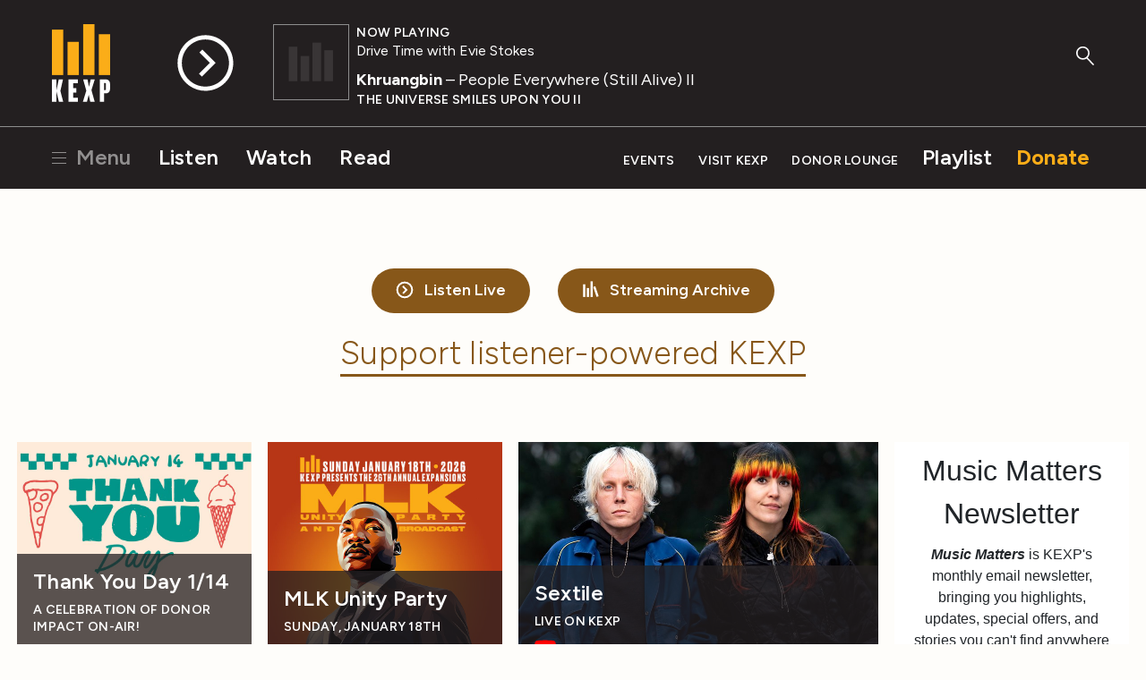

--- FILE ---
content_type: text/html; charset=utf-8
request_url: https://kexp.org/
body_size: 9909
content:



<!DOCTYPE html>

<html lang="en">

<head>
    <!-- Google Tag Manager -->
    <script>(function(w,d,s,l,i){w[l]=w[l]||[];w[l].push({'gtm.start':
    new Date().getTime(),event:'gtm.js'});var f=d.getElementsByTagName(s)[0],
    j=d.createElement(s),dl=l!='dataLayer'?'&l='+l:'';j.async=true;j.src=
    'https://www.googletagmanager.com/gtm.js?id='+i+dl;f.parentNode.insertBefore(j,f);
    })(window,document,'script','dataLayer','GTM-57VG3W');</script>
    <!-- End Google Tag Manager -->


    <meta charset="UTF-8"/>

    <title>
        
        KEXP - Where the Music Matters
    </title>

    <meta name="viewport" content="width=device-width, initial-scale=1.0, maximum-scale=1.0, user-scalable=0">
    <meta name="description" content="KEXP is a nonprofit arts organization serving music lovers through in-person, broadcast and online programming."/>

    <!--<meta name="keywords" value="" />-->

    <!-- Streamguys Ad Integration -->
    <script type="text/javascript" src="https://synchrobox.adswizz.com/register2.php"></script>
    <script type="text/javascript" src="https://delivery-cdn-cf.adswizz.com/adswizz/js/SynchroClient2.js"></script>

    <link rel="shortcut icon" href="/static/assets/img/favicon.ico"/>
    <link rel="icon" type="image/png" href="/static/assets/img/favicon-32x32.png" sizes="32x32"/>
    <link rel="icon" type="image/png" href="/static/assets/img/favicon-16x16.png" sizes="16x16"/>
    <link rel="apple-touch-icon" href="/static/assets/img/KEXP_ios_safari_152px.png">
    <link rel="stylesheet" href="https://fonts.googleapis.com/css2?family=Figtree">

    <script src="https://ajax.googleapis.com/ajax/libs/jquery/3.1.1/jquery.min.js"></script>
    <script src="https://cdn.jsdelivr.net/npm/jquery.cookie@1.4.1/jquery.cookie.min.js"></script>

    <!-- Google Captcha -->
    <script src='https://www.google.com/recaptcha/api.js'></script>

    

    
    <link rel="stylesheet" href="/static/assets/css/main.css" type="text/css"/>
    
    <script async="async" src="https://www.googletagservices.com/tag/js/gpt.js"></script>
    <script type="text/javascript">
        var googletag = googletag || {};
        googletag.cmd = googletag.cmd || [];
    </script>
    <script>
        // Will hold a mapping of div name -> add slots so that we don't define tags
        // more than we need to do
        var ad_slots = {};
        var unit_slots = {};
        googletag.cmd.push(function () {
            googletag.pubads().enableSingleRequest();
            googletag.pubads().disableInitialLoad();
            googletag.enableServices();
        });
    </script>
</head>

<body>

    <!-- Google Tag Manager (noscript) -->
    <noscript><iframe src="https://www.googletagmanager.com/ns.html?id=GTM-57VG3W"
    height="0" width="0" style="display:none;visibility:hidden"></iframe></noscript>
    <!-- End Google Tag Manager (noscript) -->

    <div class="js-Pjax" id="should-be-in-head">
         
        

    </div>


    

    
<header id="global-header" class="GlobalHeader">

  <div class="GlobalHeader-backgroundContainer">
    <div class="GlobalHeader-backgroundImage" data-player-meta="artwork-background"></div>
  </div>

  <div class="PlayerProgress">
    <div data-player-progress class="PlayerProgress-inner"></div>
  </div> <!-- end .PlayerProgress -->

  <div class="Container">
    <a href="/" class="GlobalHeader-logoLink">
      <img src="/static/assets/img/logo-header.svg" width="80" alt="KEXP">
    </a> <!-- end .GlobalHeader-logoLink -->

    <a href="/" class="GlobalHeader-smallLogoLink">
      <img src="/static/assets/img/logo-header.svg" width="80" alt="KEXP">
    </a> <!-- end .GlobalHeader-smallLogoLink -->

    <nav class="PrimaryNav">
      <ul>
        <li class="PrimaryNav-item MenuOpenLink">
          <a href="#" class="has-hamburger" data-open-modal-menu>
            <span class="Hamburger">
              <span class="Hamburger-box">
                <span class="Hamburger-inner"></span>
              </span>
            </span>
            Menu
          </a>
        </li>
        <li class="PrimaryNav-item"><a href="/listen">Listen</a></li>
        <li class="PrimaryNav-item"><a href="/watch">Watch</a></li>
        <li class="PrimaryNav-item"><a href="/read">Read</a></li>
      </ul>
    </nav> <!-- end .PrimaryNav -->

    <nav class="SecondaryNav">
      <ul>
        <li class="SecondaryNav-item"><a href="/events">Events</a></li>
        <li class="SecondaryNav-item"><a href="/visit">Visit KEXP</a></li>
        <li class="SecondaryNav-item"><a href="/donor-lounge/">Donor Lounge</a></li>
        <li class="SecondaryNav-item SecondaryNav-item--secondary-highlighted"><a href="/playlist">Playlist</a></li>
        <li class="SecondaryNav-item SecondaryNav-item--highlighted"><a href="/donate">Donate</a></li>
        <li class="SecondaryNav-item MenuOpenLink MenuOpenLink--mobile">
          <a href="#" class="has-hamburger" data-open-modal-menu>
            <span class="Hamburger">
              <span class="Hamburger-box">
                <span class="Hamburger-inner"></span>
              </span>
            </span>
            Menu
          </a>
        </li>
      </ul>
    </nav> <!-- end .SecondaryNav -->

    <a href="/ksearch" class="GlobalHeader-searchButton">
      <svg width="49px" height="53px" viewBox="0 0 49 53" version="1.1" xmlns="http://www.w3.org/2000/svg" xmlns:xlink="http://www.w3.org/1999/xlink">
        <g stroke="none" stroke-width="1" fill="none" fill-rule="evenodd">
          <g class="GlobalHeader-searchButtonFill" fill="#8e8e8e">
            <path d="M45.2686882,51.4739952 L27.9,32.9 C27.1,32.1 27.1,30.8 27.9,30.1 C28.7,29.3 30,29.3 30.7,30.1 L48.0686882,48.6739952 C48.8686882,49.4739952 48.8686882,50.7739952 48.0686882,51.4739952 C47.6686882,51.8739952 47.1686882,52.0739952 46.6686882,52.0739952 C46.1686882,52.0739952 45.6686882,51.8739952 45.2686882,51.4739952 Z" id="Shape"></path>
            <path d="M18.3,36.7 C8.2,36.7 0,28.6 0,18.6 C0,8.6 8.2,0.5 18.3,0.5 C28.4,0.5 36.6,8.6 36.6,18.6 C36.6,28.6 28.4,36.7 18.3,36.7 L18.3,36.7 Z M18.3,4.5 C10.4,4.5 4,10.8 4,18.6 C4,26.4 10.4,32.7 18.3,32.7 C26.2,32.7 32.6,26.4 32.6,18.6 C32.6,10.8 26.2,4.5 18.3,4.5 L18.3,4.5 Z" id="Shape"></path>
          </g>
        </g>
      </svg>
    </a> <!-- end .GlobalHeader-searchButton -->

    <div class="Player" data-player>
      <div id="jwplayer-container"></div>
      <div class="Player-cta">
        
        <button data-play-stream data-playable data-stream-source="livestream" class="Player-ctaHeadline">Listen Live</button>
        <button data-play-button class="Player-ctaButton" aria-label="Play Stream">
          <svg class="Player-playIcon" width="65" height="65" viewBox="0 0 66 66" version="1.1" xmlns="http://www.w3.org/2000/svg" xmlns:xlink="http://www.w3.org/1999/xlink">
            <g stroke="none" stroke-width="1" fill="none" fill-rule="evenodd">
              <g class="Player-ctaButtonFill" fill="#000000">
                <path d="M32.92,0.33 C14.9278648,0.330000848 0.341841956,14.9145326 0.340001705,32.9066677 C0.338161454,50.8988028 14.9212005,65.486318 32.9133354,65.4899993 C50.9054702,65.4936807 65.4944776,50.9121344 65.5,32.92 C65.4834701,14.9317947 50.9081993,0.352050299 32.92,0.33 L32.92,0.33 Z M32.92,60.5 C17.6879866,60.5 5.34,48.1520134 5.34,32.92 C5.34,17.6879866 17.6879866,5.34 32.92,5.34 C48.1520134,5.34 60.5,17.6879866 60.5,32.92 C60.4834659,48.1451595 48.1451595,60.4834659 32.92,60.5 L32.92,60.5 Z" id="Shape"></path>
                <polygon points="29.28 17.16 25.94 20.51 38.16 32.73 25.46 45.42 28.83 48.79 41.52 36.1 41.55 36.13 44.91 32.78"></polygon>
              </g>
            </g>
          </svg>

          <svg class="Player-pauseIcon" width="65px" height="65px" viewBox="0 0 66 66" version="1.1" xmlns="http://www.w3.org/2000/svg" xmlns:xlink="http://www.w3.org/1999/xlink">
            <g stroke="none" stroke-width="1" fill="none" fill-rule="evenodd">
              <g class="Player-ctaButtonFill" fill="#000000">
                <path d="M32.92,0.34 C14.9278648,0.340000848 0.341841956,14.9245326 0.340001705,32.9166677 C0.338161454,50.9088028 14.9212005,65.496318 32.9133354,65.4999993 C50.9054702,65.5036807 65.4944776,50.9221344 65.5,32.93 C65.4834701,14.9417947 50.9081993,0.362050299 32.92,0.34 L32.92,0.34 Z M32.92,60.51 C17.6879866,60.51 5.34,48.1620134 5.34,32.93 C5.34,17.6979866 17.6879866,5.35 32.92,5.35 C48.1520134,5.35 60.5,17.6979866 60.5,32.93 C60.4834659,48.1551595 48.1451595,60.4934659 32.92,60.51 L32.92,60.51 Z" id="Shape"></path>
                <rect x="24.31" y="19.86" width="4.62" height="26.13"></rect>
                <rect x="36.9" y="19.86" width="4.62" height="26.13"></rect>
              </g>
            </g>
          </svg>
        </button> <!-- end .Player-ctaButton -->
      </div> <!-- end .Player-cta -->
      <div class="Player-coverImageContainer">
        <img class="Player-coverImagePlaceholder" src="/static/assets/img/bars-white.svg" alt="">
        <div class="SquareImage">
          <img class="Player-coverImage SquareImage-image" width="84" data-player-meta="artwork" src="" alt="">
        </div>
      </div>
      <div class="Player-meta" data-show-lookup-url="/show_url/" data-search-url="/search/">
      <div class="Player-status"><div class="Player-desktop-status">Now Playing<span data-player-meta="archive_indicator"></span></div><span data-player-meta="archive_time"></span></div>
        <a href="#" class="Player-show" data-player-meta="show_name"></a>
        <div class="Player-title"><a href="#" data-player-meta="artist_name"></a><span data-player-meta="song_title"></span> </div>
        <div class="Player-album" data-player-meta="album_name"></div>
      </div> <!-- end .Player-meta -->
    </div> <!-- end .Player -->

  </div> <!-- end .Container -->

    <!-- AdsWiz fallback iframe -->
    <div id="AdWizzFrame">
        <noscript>
            <iframe id="adw_1" name="adw_1" width="310" height="260" src="https://streamguys.deliveryengine.adswizz.com/www/delivery/afr.php?zoneid=596&tags=&context=fHA6MTA3MDM=&cb=0.6717215053585595" frameborder="0" scrolling="no"></iframe>
        </noscript>
    </div>

    <!-- Adswizz Header -->
    <div id="companion-banner" class="kexp-responsive kexp-banner kexp-banner-parent" style="display: none; text-align: center;">

        <!-- Fallback Banner -->
        <div id="companion-banner-wrapper" class="kexp-responsive" >
            <a id="companion-banner-default" href="">
                <div class="kexp-banner-inner">
                    <img id="img-support-kexp" src=""/>
                </div>
            </a>
        </div>

    </div> <!-- End Adswizz Header -->

    <!-- AdsWizz Hidden -->
    <input type="hidden" id="hidden-adswizz" value="true">

</header> <!-- end #global-header -->

<div id="modal-menu" class="ModalMenu">
  <div class="ModalMenu-inner">

    <a class="ModalMenu-close" href="#" data-close-modal-menu>
      Close
      <svg class="ModalMenu-closeIcon" width="14" height="14" viewBox="0 0 14 14" version="1.1" xmlns="http://www.w3.org/2000/svg" xmlns:xlink="http://www.w3.org/1999/xlink">
        <g stroke="none" stroke-width="1" fill="none" fill-rule="evenodd">
          <g class="ModalMenu-closeIconStroke" transform="translate(1.000000, 0.000000)" stroke="#000000" stroke-width="2">
            <g transform="translate(0.000000, 0.637800)">
              <path d="M0,12.3622 L12,0.3622" id="path2985"></path>
              <path d="M0,0.3622 L12,12.3622" id="path2985-1"></path>
            </g>
          </g>
        </g>
      </svg>
    </a> <!-- end ModalMenu-close -->

    <nav class="ModalMenu-nav">
      <ul class="PlainList">
        
        <form action="/ksearch" method="GET" class="ModalMenu-mobileOnly SearchField u-mb1">
          <label class="u-visualHidden" for="modal_menu_search_idq">Search</label>
          <input type="search" name="q" class="SearchField-input" placeholder="Search KEXP" id="modal_menu_search_idq">
          <input class="SearchField-submit" type="submit" value="Search">
        </form>
        <div class="ModalMenu-mobileOnly">
          <li><a href="/listen">Listen</a></li>
          <li><a href="/watch">Watch</a></li>
          <li><a href="/read">Read</a></li>
          <hr>
          <li><a href="/events">Events</a></li>
          <li><a href="/visit">Visit KEXP</a></li>
          <li><a href="/donor-lounge/">Donor Lounge</a></li>
          <hr>
        </div> <!-- end ModalMenu-mobileOnly -->
        <li><a href="/playlist">Playlist</a></li>
        <li><a href="/archive">Streaming Archive</a></li>
        <li><a href="/podcasts">Podcasts</a></li>
        <hr>
        <li><a href="/shows">Shows</a></li>
        <li><a href="/schedule">Schedule</a></li>
        <li><a href="/djs">DJs</a></li>
        <li><a href="/charts">Charts</a></li>
        <li><a href="/read?category=reviews">Reviews</a></li>
        <li><a href="/education">Education</a></li>
        <li><a href="/sponsor-kexp">Sponsor KEXP</a></li>
        <li><a href="/about">About KEXP</a></li>

      </ul> <!-- end .PlainList -->

    </nav> <!-- end .ModalMenu-nav -->

  </div> <!-- end .ModalMenu.inner -->

</div> <!-- end #modal-menu.ModalMenu -->


    

    
    
        <div class="DriveWrapper">
    
    





<section class="None " >
    <div class="Container ">
      
        
      
    </div>
  </section>



    

<div class="PageWrapper" data-page="home">

<div class="HeaderButtons u-textCenter">
  <a class="button Player-headerButton RoundedButton HeaderButton" data-play-stream data-playable data-stream-source="livestream"><svg  class=HeaderButton-icon width="20" height="20" viewBox="0 0 20 20" fill="none" xmlns="http://www.w3.org/2000/svg">
<g clip-path="url(#clip0_666_32760)">
<path d="M10 18.3333C14.6024 18.3333 18.3333 14.6024 18.3333 10C18.3333 5.39763 14.6024 1.66667 10 1.66667C5.39763 1.66667 1.66667 5.39763 1.66667 10C1.66667 14.6024 5.39763 18.3333 10 18.3333Z" stroke="currentColor" stroke-width="2" stroke-linecap="round" stroke-linejoin="round"/>
<path d="M8.75 6.66667L12.0833 10L8.75 13.3333" stroke="currentColor" stroke-width="2" stroke-linecap="square"/>
</g>
<defs>
<clipPath id="clip0_666_32760">
<rect width="20" height="20" fill="currentColor"/>
</clipPath>
</defs>
</svg>
 Listen Live</a>
  <a href="/archive/" class="button RoundedButton HeaderButton"><svg  class=HeaderButton-icon width="20" height="20" viewBox="0 0 20 20" fill="none" xmlns="http://www.w3.org/2000/svg">
<path d="M14.1667 7.5L17.0833 16.25" stroke="currentColor" stroke-width="2.5" stroke-linecap="square" stroke-linejoin="round"/>
<path d="M10.8333 1.66666V16.6667" stroke="currentColor" stroke-width="2.5" stroke-linecap="square"/>
<path d="M6.66667 9.16666V16.6667" stroke="currentColor" stroke-width="2.5" stroke-linecap="square"/>
<path d="M2.5 5V16.6667" stroke="currentColor" stroke-width="2.5" stroke-linecap="square"/>
</svg>
 Streaming Archive</a>
</div>


  <h1 class="u-hidden">KEXP</h1>
  


<h2 class="u-textCenter u-mt0 u-mb2 u-pl2 u-pr2">
  <a href="https://www.kexp.org/donate" class="UnderlinedLink UnderlinedLink--fat">Support listener-powered KEXP</a>
</h2>


<section class="None " >
    <div class="Container Container--wide">
      
        

<div class="u-grid-row">
  
    

<div class="u-grid-col
            u-grid18-sm-col18
            u-grid18-md-col12
            u-grid18-lg-col14
            None">

  
    

<div class="u-grid-row">
  
    

<div class="u-grid-col
            u-grid14-sm-col7
            u-grid14-md-col7
            u-grid14-lg-col4
            u-mb1">

  
    
<!-- Trim the episode description -->

    
      
<div class="MediaCard " style="height: 100%">

  <div class="MediaCard-imageFrame" style="height: 100%">

    
    
      <a href="https://www.kexp.org/donor-lounge/ways-give/thank-you-day/">
    
        <div class="MediaCard-image" style="background-image:url(/media/filer_public_thumbnails/filer_public/58/64/586429fb-04e8-41cf-b439-56dac0662798/kexp_thank_you_day_1080x1080_media_card.jpg__800x800_q85_crop_subsampling-2_upscale.jpg)"></div>
      </a>
    

    
      <footer class="MediaCard-footer">
        <a class="MediaCard-title" href="https://www.kexp.org/donor-lounge/ways-give/thank-you-day/">
          Thank You Day 1/14
        </a>
        
          <h5 class="MediaCard-subtitle">A celebration of donor impact on-air!</h5>
        

        <a
            href="https://www.kexp.org/donor-lounge/ways-give/thank-you-day/"
            class="MediaCard-cta"
            
          ><span>Learn More</span></a>

    </footer> <!-- end .MediaCard-footer -->
    

  </div> <!-- end .MediaCard-imageFrame -->

  
    
  

</div> <!-- end .MediaCard -->



  

</div>

  
    

<div class="u-grid-col
            u-grid14-sm-col7
            u-grid14-md-col7
            u-grid14-lg-col4
            u-mb1">

  
    <!-- Don't render anything for this plugin specifically; just render its children -->


  
<!-- Trim the episode description -->

    
      
<div class="MediaCard " style="height: 100%">

  <div class="MediaCard-imageFrame" style="height: 100%">

    
    
      <a href="/events/kexp-events/26th-annual-expansions-mlk-unity-party-and-live-broadcast/">
    
        <div class="MediaCard-image" style="background-image:url(/media/filer_public_thumbnails/filer_public/1d/53/1d53a3d2-3dfd-4c22-8b23-4e6b37c8690c/mlk_unity_dance_26mediacard.jpg__800x800_q85_crop_subsampling-2_upscale.jpg)"></div>
      </a>
    

    
      <footer class="MediaCard-footer">
        <a class="MediaCard-title" href="/events/kexp-events/26th-annual-expansions-mlk-unity-party-and-live-broadcast/">
          MLK Unity Party
        </a>
        
          <h5 class="MediaCard-subtitle">Sunday, January 18th</h5>
        

        <a
            href="/events/kexp-events/26th-annual-expansions-mlk-unity-party-and-live-broadcast/"
            class="MediaCard-cta"
            
          ><span>Tickets On Sale Now</span></a>

    </footer> <!-- end .MediaCard-footer -->
    

  </div> <!-- end .MediaCard-imageFrame -->

  
    
  

</div> <!-- end .MediaCard -->





  

</div>

  
    

<div class="u-grid-col
            u-grid14-sm-col7
            u-grid14-md-col7
            u-grid14-lg-col6
            u-mb1">

  
    <!-- Don't render anything for this plugin specifically; just render its children -->


  
<!-- Trim the episode description -->

    
      
<div class="MediaCard  MediaCard--lg-wide14" style="height: 100%">

  <div class="MediaCard-imageFrame" style="height: 100%">

    
    
      <a href="https://www.youtube.com/watch?v=AOrM8PaLuHU" target="_blank">
    
        <div class="MediaCard-image" style="background-image:url(/media/filer_public_thumbnails/filer_public/c8/c6/c8c60c83-9246-4b74-acba-c203ffd91592/sextile-2025-cr-renata-steiner-sq2.jpg__800x800_q85_crop_subsampling-2_upscale.jpg)"></div>
      </a>
    

    
      <footer class="MediaCard-footer">
        <a class="MediaCard-title" href="https://www.youtube.com/watch?v=AOrM8PaLuHU" target="_blank">
          Sextile
        </a>
        
          <h5 class="MediaCard-subtitle">Live on KEXP</h5>
        

        <a
            href="https://www.youtube.com/watch?v=AOrM8PaLuHU"
            class="MediaCard-cta"
            target="_blank"
          ><svg  class=CtaIcon width="24" height="24" viewBox="0 0 24 24" fill="none" xmlns="http://www.w3.org/2000/svg"><path d="M23.4982 6.22325C23.2216 5.18999 22.4096 4.37801 21.3764 4.10142C19.5054 3.59961 12 3.59961 12 3.59961C12 3.59961 4.49457 3.59961 2.62364 4.10142C1.59039 4.37801 0.778399 5.18999 0.501811 6.22325C-1.88411e-07 8.09417 0 12 0 12C0 12 -1.88411e-07 15.9058 0.501811 17.7768C0.778399 18.81 1.59039 19.622 2.62364 19.8986C4.49457 20.4004 12 20.4004 12 20.4004C12 20.4004 19.5054 20.4004 21.3764 19.8986C22.4096 19.622 23.2216 18.81 23.4982 17.7768C24 15.9058 24 12 24 12C24 12 24 8.09417 23.4982 6.22325Z" fill="#FF0000"/><path d="M9.59961 15.6016L15.8347 12L9.59961 8.4004V15.6016Z" fill="white"/></svg><span>Watch Now</span></a>

    </footer> <!-- end .MediaCard-footer -->
    

  </div> <!-- end .MediaCard-imageFrame -->

  
    
  

</div> <!-- end .MediaCard -->





  

</div>

  
    

<div class="u-grid-col
            u-grid14-sm-col7
            u-grid14-md-col7
            u-grid14-lg-col4
            u-mb1">

  
    <!-- Don't render anything for this plugin specifically; just render its children -->


  
<!-- Trim the episode description -->

  
    
  
  
  
  
<div class="MediaCard " style="height: 100%">

  <div class="MediaCard-imageFrame" style="height: 100%">

    
    
      <a href="https://www.kexp.org/countdowns/best-albums-of-2025/">
    
        <div class="MediaCard-image" style="background-image:url(/media/filer_public_thumbnails/filer_public/74/2c/742c0f88-cd41-4960-b19f-c973a80cc96e/bestof2025-tunein-homepage.png__800x800_q85_crop_subsampling-2_upscale.jpg)"></div>
      </a>
    

    
      <footer class="MediaCard-footer">
        <a class="MediaCard-title" href="https://www.kexp.org/countdowns/best-albums-of-2025/">
          KEXP's Best of 2025 Countdown
        </a>
        
          <h5 class="MediaCard-subtitle">As Chosen by KEXP Listeners</h5>
        

        <a
            href="https://www.kexp.org/countdowns/best-albums-of-2025/"
            class="MediaCard-cta"
            
          ><span>See The Full List</span></a>

    </footer> <!-- end .MediaCard-footer -->
    

  </div> <!-- end .MediaCard-imageFrame -->

  
    
  

</div> <!-- end .MediaCard -->





  

</div>

  
    

<div class="u-grid-col
            u-grid14-sm-col7
            u-grid14-md-col7
            u-grid14-lg-col4
            u-mb1">

  
    <!-- Don't render anything for this plugin specifically; just render its children -->


  
<!-- Trim the episode description -->

  
  
  
  
<div class="MediaCard " style="height: 100%">

  <div class="MediaCard-imageFrame" style="height: 100%">

    
    
      <a href="/read/2025/12/17/kexp-staff-volunteers-and-interns-top-albums-of-2025/">
    
        <div class="MediaCard-image" style="background-image:url(/media/filer_public_thumbnails/filer_public/1a/56/1a562a4a-ed89-431d-b839-7605af3e1034/staff_lists_kexp_2025.jpg__800x800_q85_crop_subsampling-2_upscale.jpg)"></div>
      </a>
    

    
      <footer class="MediaCard-footer">
        <a class="MediaCard-title" href="/read/2025/12/17/kexp-staff-volunteers-and-interns-top-albums-of-2025/">
          KEXP Staff, Volunteers, and Interns Top Albums of 2025
        </a>
        

        <a
            href="/read/2025/12/17/kexp-staff-volunteers-and-interns-top-albums-of-2025/"
            class="MediaCard-cta"
            
          ><span>Read Now</span></a>

    </footer> <!-- end .MediaCard-footer -->
    

  </div> <!-- end .MediaCard-imageFrame -->

  
    
  

</div> <!-- end .MediaCard -->





  

</div>

  
    

<div class="u-grid-col
            u-grid14-sm-col7
            u-grid14-md-col7
            u-grid14-lg-col6
            u-mb1">

  
    <!-- Don't render anything for this plugin specifically; just render its children -->


  
<!-- Trim the episode description -->

    
      
<div class="MediaCard  MediaCard--lg-wide14" style="height: 100%">

  <div class="MediaCard-imageFrame" style="height: 100%">

    
    
      <a href="/read/2026/1/12/new-music-reviews-112/">
    
        <div class="MediaCard-image" style="background-image:url(/media/filer_public_thumbnails/filer_public/18/b6/18b68650-2c44-41a9-b22f-af1f45a9931b/new-music-reviews-01-12-26-sq.png__800x800_q85_crop_subsampling-2_upscale.png)"></div>
      </a>
    

    
      <footer class="MediaCard-footer">
        <a class="MediaCard-title" href="/read/2026/1/12/new-music-reviews-112/">
          New Music Reviews
        </a>
        
          <h5 class="MediaCard-subtitle">Dry Cleaning, Fred again.., JJerome87, MORE</h5>
        

        <a
            href="/read/2026/1/12/new-music-reviews-112/"
            class="MediaCard-cta"
            
          ><span>Read Now</span></a>

    </footer> <!-- end .MediaCard-footer -->
    

  </div> <!-- end .MediaCard-imageFrame -->

  
    
  

</div> <!-- end .MediaCard -->





  

</div>

  
</div> <!-- end u-grid-row -->

  

</div>

  
    

<div class="u-grid-col
            u-grid18-sm-col18
            u-grid18-md-col6
            u-grid18-lg-col4
            None">

  
    

<div class="u-grid-row">
  
    

<div class="u-grid-col
            u-grid-sm-col6
            u-grid-md-col12
            u-grid-lg-col12
            ">

  
    <iframe id="emfl-CB28DB1E-8C24-46FD-85EB-FBE65571B518/" src="about:blank" style="display:none; width: 100%; border: none; height: 660px;"></iframe>

<script type="text/javascript">
	(function() {
		var emfliframe = document.getElementById("emfl-CB28DB1E-8C24-46FD-85EB-FBE65571B518/");
		emfliframe.style.display = "block";
		emfliframe.src = "//hostedlandingpages.net/CB28DB1E-8C24-46FD-85EB-FBE65571B518//?m=" + getURLVariable("m=");

		function getURLVariable(variable) {
			var vars = window.location.search.substring(1).split("&");

			for (var i = 0; i < vars.length; i++) {
				var pair = vars[i].split("=");

				if (pair[0] == variable) {
					return pair[1];
				}
			}
		}
	})();
</script>

  

</div>

  
</div> <!-- end u-grid-row -->

  

</div>

  
</div> <!-- end u-grid-row -->

      
    </div>
  </section>














  


  
  
    <div class="Ad u-mb05"><div class="Ad DFP-Ad-New"
             data-ad-unit="LE_Run-Of-Site_728x90"
             data-ad-size-name="Leaderboard"
             
             style="width:728px;height:90px;"></div></div><!-- end .u-textCenter -->
  



<section class="None u-bg-default100" >
    <div class="Container ">
      
        <h2 class="u-textCenter None">
  KEXP On-Air Programming + In-Studio Sessions
</h2>
      
        <div class="u-mb2 u-p1">
  <div class="ListCard MobileMediaItem">
    
      
        <div class="ListCard-imageFrame">
          <a href="/events/kexp-events/night-heron-live-on-kexp-kexp_460677/">
            <img src="/media/filer_public/a8/5c/a85c7fc8-fbf6-48ae-919f-514464e27273/night-heron-2025-cr-harper-king.jpg" alt="" class="img-responsive OverlayImage-image">
          </a>
      
        <div class="ListCard-row">
          <div class="ListCard-column ListCard-column--md">
            <span class="ListCard-value">Jan. 15</span>
          </div>
          <div class="ListCard-column">
            <a href="/events/kexp-events/night-heron-live-on-kexp-kexp_460677/" class="ListCard-title">Night Heron LIVE on KEXP (OPEN TO THE PUBLIC)</a>
            
                <a class="ListCard-subtitle" href="https://maps.google.com?q=kexp-studio-nw-rooms" target="_blank">
            
                KEXP Studio (NW Rooms)
            </a>
          </div>
        </div>
      
        </div>
      
    
      
        <div class="ListCard-row">
          <div class="ListCard-column ListCard-column--md">
            <span class="ListCard-value">Jan. 16</span>
          </div>
          <div class="ListCard-column">
            <a href="/events/kexp-events/ya-tseen-live-on-kexp-kexp_460678/" class="ListCard-title">Ya Tseen LIVE on KEXP (OPEN TO THE PUBLIC)</a>
            
                <a class="ListCard-subtitle" href="https://maps.google.com?q=kexp-studio-nw-rooms" target="_blank">
            
                KEXP Studio (NW Rooms)
            </a>
          </div>
        </div>
      
        <hr>
      
    
      
        <div class="ListCard-row">
          <div class="ListCard-column ListCard-column--md">
            <span class="ListCard-value">Jan. 18</span>
          </div>
          <div class="ListCard-column">
            <a href="/events/kexp-events/26th-annual-expansions-mlk-unity-party-and-live-broadcast/" class="ListCard-title">26th Annual Expansions MLK Unity Party and Live Broadcast</a>
            
                <a class="ListCard-subtitle" href="https://maps.google.com?q=the-clock-out-lounge-4864-beacon-ave-south-seattle-wa-98108" target="_blank">
            
                The Clock-Out Lounge // 4864 Beacon Ave South, Seattle, WA, 98108
            </a>
          </div>
        </div>
      
        <hr>
      
    
      
        <div class="ListCard-row">
          <div class="ListCard-column ListCard-column--md">
            <span class="ListCard-value">Jan. 27</span>
          </div>
          <div class="ListCard-column">
            <a href="/events/kexp-events/cate-le-bon-live-on-kexp-kexp_456974/" class="ListCard-title">Cate Le Bon LIVE on KEXP (OPEN TO THE PUBLIC)</a>
            
                <a class="ListCard-subtitle" href="https://maps.google.com?q=kexp-studio-nw-rooms" target="_blank">
            
                KEXP Studio (NW Rooms)
            </a>
          </div>
        </div>
      
        <hr>
      
    
      
        <div class="ListCard-row">
          <div class="ListCard-column ListCard-column--md">
            <span class="ListCard-value">Jan. 28</span>
          </div>
          <div class="ListCard-column">
            <a href="/events/kexp-events/austra-live-on-kexp-kexp_456973/" class="ListCard-title">Austra LIVE on KEXP (OPEN TO THE PUBLIC)</a>
            
                <a class="ListCard-subtitle" href="https://maps.google.com?q=kexp-studio-nw-rooms" target="_blank">
            
                KEXP Studio (NW Rooms)
            </a>
          </div>
        </div>
      
    
  </div>

</div>
      
        <p>
</p><p style="text-align: center;"><a href="/events/kexp-events/" class="RoundedButton">More KEXP Events</a></p>
      
    </div>
  </section>










  
  
    <div class="Ad u-mb05"><div class="Ad DFP-Ad-New"
             data-ad-unit="LE_Run-Of-Site_728x90"
             data-ad-size-name="Leaderboard"
             
             style="width:728px;height:90px;"></div></div><!-- end .u-textCenter -->
  



<section class="None " >
    <div class="Container ">
      
        <h2 class="u-textCenter u-mb2">
  Latest Podcast Episodes
</h2>
      
        

<div class="u-grid-row">
  
    

<div class="u-grid-col
            u-grid-sm-col6
            u-grid-md-col3
            u-grid-lg-col3
            u-mb2">

  
    <!-- Don't render anything for this plugin specifically; just render its children -->


  
<!-- Trim the episode description -->

  
    
  
  
    
  
  
  
<div class="MediaCard " style="height: 100%">

  <div class="MediaCard-imageFrame" style="height: 100%">

    
    
      <a href="#"  data-playable="https://traffic.omny.fm/d/clips/bad5d079-8dcb-4630-8770-aa090049131d/a2fef771-a0d2-4da9-af08-b150016da91e/b5f05101-2146-43f2-9960-b3d0017eaa31/audio.mp3?accessToken=eyJhbGciOiJIUzI1NiIsImtpZCI6Im5IUnN" data-playable-artwork="/media/filer_public/c7/79/c7793991-ecdd-443d-baa4-d4561475a403/ioh-oble-reed-cr-oblereeddotcom-web.jpg" data-playable-artist-name="Evie Stokes" data-playable-artist-url="/djs/evie-stokes/" data-playable-album-name="In Our Headphones" data-playable-song-title="Travis Thompson on rising rapper Oblé" data-playable-show-name="In Our Headphones">
    
        <div class="MediaCard-image" style="background-image:url(/media/filer_public_thumbnails/filer_public/c7/79/c7793991-ecdd-443d-baa4-d4561475a403/ioh-oble-reed-cr-oblereeddotcom-web.jpg__800x800_q85_crop_subsampling-2_upscale.jpg)"></div>
      </a>
    

    
      <footer class="MediaCard-footer">
        <a class="MediaCard-title" href="/podcasts/in-our-headphones/2026/1/13/travis-thompson-on-rising-rapper-oble/">
          In Our Headphones
        </a>
        
          <h5 class="MediaCard-subtitle">Discover New Music</h5>
        

        <a
            href="#"
            class="MediaCard-cta"
             data-playable="https://traffic.omny.fm/d/clips/bad5d079-8dcb-4630-8770-aa090049131d/a2fef771-a0d2-4da9-af08-b150016da91e/b5f05101-2146-43f2-9960-b3d0017eaa31/audio.mp3?accessToken=eyJhbGciOiJIUzI1NiIsImtpZCI6Im5IUnN" data-playable-artwork="/media/filer_public/c7/79/c7793991-ecdd-443d-baa4-d4561475a403/ioh-oble-reed-cr-oblereeddotcom-web.jpg" data-playable-artist-name="Evie Stokes" data-playable-artist-url="/djs/evie-stokes/" data-playable-album-name="In Our Headphones" data-playable-song-title="Travis Thompson on rising rapper Oblé" data-playable-show-name="In Our Headphones"
          ><svg  class=CtaIcon width="24" height="24" viewBox="0 0 24 24" fill="none" xmlns="http://www.w3.org/2000/svg"><path d="M12 22C17.5228 22 22 17.5228 22 12C22 6.47715 17.5228 2 12 2C6.47715 2 2 6.47715 2 12C2 17.5228 6.47715 22 12 22Z" stroke="currentColor" stroke-width="2" stroke-linecap="round" stroke-linejoin="round"/><path d="M10.5 8L14.5 12L10.5 16" stroke="currentColor" stroke-width="2" stroke-linecap="square"/></svg><span>Listen Now</span></a>

    </footer> <!-- end .MediaCard-footer -->
    

  </div> <!-- end .MediaCard-imageFrame -->

  
    
      <p class="MediaCard-extension ">
        Seattle rapper Travis Thompson about his buddy Oblé and their new song together, “Roll Call,” off the album Line Leaders on UnderCurrent.
      </p> <!-- end .MediaCard-extension -->
    
  

</div> <!-- end .MediaCard -->





  

</div>

  
    

<div class="u-grid-col
            u-grid-sm-col6
            u-grid-md-col3
            u-grid-lg-col3
            u-mb2">

  
    <!-- Don't render anything for this plugin specifically; just render its children -->


  
<!-- Trim the episode description -->

  
    
  
  
    
  
  
  
<div class="MediaCard " style="height: 100%">

  <div class="MediaCard-imageFrame" style="height: 100%">

    
    
      <a href="#"  data-playable="https://traffic.omny.fm/d/clips/bad5d079-8dcb-4630-8770-aa090049131d/8b13edbf-a871-4333-9331-afbf01766a62/8620f62b-7e88-4653-b06e-b39c011a1253/audio.mp3?accessToken=eyJhbGciOiJIUzI1NiIsImtpZCI6IlhVRzd" data-playable-artwork="/media/filer_public/b6/58/b658124d-cbae-4f33-8dbb-9a111163ef51/el-sonido-s2-cuco-courtesy-of-the-artist-web.jpg" data-playable-artist-name="Albina Cabrera" data-playable-artist-url="/djs/albina-cabrera/" data-playable-album-name="El Sonido: Cancioneros" data-playable-song-title="Cancioneros: Cuco" data-playable-show-name="El Sonido: Cancioneros">
    
        <div class="MediaCard-image" style="background-image:url(/media/filer_public_thumbnails/filer_public/b6/58/b658124d-cbae-4f33-8dbb-9a111163ef51/el-sonido-s2-cuco-courtesy-of-the-artist-web.jpg__800x800_q85_crop_subsampling-2_upscale.jpg)"></div>
      </a>
    

    
      <footer class="MediaCard-footer">
        <a class="MediaCard-title" href="/podcasts/el-sonido/2025/11/24/cancioneros-cuco/">
          El Sonido: Cancioneros
        </a>
        

        <a
            href="#"
            class="MediaCard-cta"
             data-playable="https://traffic.omny.fm/d/clips/bad5d079-8dcb-4630-8770-aa090049131d/8b13edbf-a871-4333-9331-afbf01766a62/8620f62b-7e88-4653-b06e-b39c011a1253/audio.mp3?accessToken=eyJhbGciOiJIUzI1NiIsImtpZCI6IlhVRzd" data-playable-artwork="/media/filer_public/b6/58/b658124d-cbae-4f33-8dbb-9a111163ef51/el-sonido-s2-cuco-courtesy-of-the-artist-web.jpg" data-playable-artist-name="Albina Cabrera" data-playable-artist-url="/djs/albina-cabrera/" data-playable-album-name="El Sonido: Cancioneros" data-playable-song-title="Cancioneros: Cuco" data-playable-show-name="El Sonido: Cancioneros"
          ><svg  class=CtaIcon width="24" height="24" viewBox="0 0 24 24" fill="none" xmlns="http://www.w3.org/2000/svg"><path d="M12 22C17.5228 22 22 17.5228 22 12C22 6.47715 17.5228 2 12 2C6.47715 2 2 6.47715 2 12C2 17.5228 6.47715 22 12 22Z" stroke="currentColor" stroke-width="2" stroke-linecap="round" stroke-linejoin="round"/><path d="M10.5 8L14.5 12L10.5 16" stroke="currentColor" stroke-width="2" stroke-linecap="square"/></svg><span>Listen Now</span></a>

    </footer> <!-- end .MediaCard-footer -->
    

  </div> <!-- end .MediaCard-imageFrame -->

  
    
      <p class="MediaCard-extension ">
        Cuco es una de las voces líderes del indie pop latino, mezclando soul, texturas electrónicas y melancolía romántica..
      </p> <!-- end .MediaCard-extension -->
    
  

</div> <!-- end .MediaCard -->





  

</div>

  
    

<div class="u-grid-col
            u-grid-sm-col6
            u-grid-md-col3
            u-grid-lg-col3
            u-mb2">

  
    <!-- Don't render anything for this plugin specifically; just render its children -->


  
<!-- Trim the episode description -->

  
    
  
  
    
  
  
  
<div class="MediaCard " style="height: 100%">

  <div class="MediaCard-imageFrame" style="height: 100%">

    
    
      <a href="#"  data-playable="https://traffic.omny.fm/d/clips/bad5d079-8dcb-4630-8770-aa090049131d/2ab375e3-fdca-4b2b-8bb8-aa7d0148d501/f0bc6a5f-0cc3-42d7-8b52-b3d00153357e/audio.mp3?accessToken=eyJhbGciOiJIUzI1NiIsImtpZCI6InZkUGh" data-playable-artwork="/media/filer_public/0a/0e/0a0e00e9-0bf4-4a47-942a-963edd2ebcce/adl-fela-kuti-cr-leon-morris-web.jpg" data-playable-artist-name="Emily Fox" data-playable-artist-url="/djs/emily-fox/" data-playable-album-name="A Deeper Listen" data-playable-song-title="Fela Kuti’s Legacy Honored in New Podcast by Jad Abumrad" data-playable-show-name="A Deeper Listen">
    
        <div class="MediaCard-image" style="background-image:url(/media/filer_public_thumbnails/filer_public/0a/0e/0a0e00e9-0bf4-4a47-942a-963edd2ebcce/adl-fela-kuti-cr-leon-morris-web.jpg__800x800_q85_crop_subsampling-2_upscale.jpg)"></div>
      </a>
    

    
      <footer class="MediaCard-footer">
        <a class="MediaCard-title" href="/podcasts/a-deeper-listen/2026/1/13/fela-kutis-legacy-honored-in-new-podcast-by-jad-abumrad/">
          A Deeper Listen
        </a>
        
          <h5 class="MediaCard-subtitle">The Stories Behind the Songs</h5>
        

        <a
            href="#"
            class="MediaCard-cta"
             data-playable="https://traffic.omny.fm/d/clips/bad5d079-8dcb-4630-8770-aa090049131d/2ab375e3-fdca-4b2b-8bb8-aa7d0148d501/f0bc6a5f-0cc3-42d7-8b52-b3d00153357e/audio.mp3?accessToken=eyJhbGciOiJIUzI1NiIsImtpZCI6InZkUGh" data-playable-artwork="/media/filer_public/0a/0e/0a0e00e9-0bf4-4a47-942a-963edd2ebcce/adl-fela-kuti-cr-leon-morris-web.jpg" data-playable-artist-name="Emily Fox" data-playable-artist-url="/djs/emily-fox/" data-playable-album-name="A Deeper Listen" data-playable-song-title="Fela Kuti’s Legacy Honored in New Podcast by Jad Abumrad" data-playable-show-name="A Deeper Listen"
          ><svg  class=CtaIcon width="24" height="24" viewBox="0 0 24 24" fill="none" xmlns="http://www.w3.org/2000/svg"><path d="M12 22C17.5228 22 22 17.5228 22 12C22 6.47715 17.5228 2 12 2C6.47715 2 2 6.47715 2 12C2 17.5228 6.47715 22 12 22Z" stroke="currentColor" stroke-width="2" stroke-linecap="round" stroke-linejoin="round"/><path d="M10.5 8L14.5 12L10.5 16" stroke="currentColor" stroke-width="2" stroke-linecap="square"/></svg><span>Listen Now</span></a>

    </footer> <!-- end .MediaCard-footer -->
    

  </div> <!-- end .MediaCard-imageFrame -->

  
    
      <p class="MediaCard-extension ">
        KEXP speaks with Jad Abumrad, host of Fela Kuti: Fear No Man, a 12-part podcast honoring the life and legacy of the inventor of Afrobeat, Fela Kuti.
      </p> <!-- end .MediaCard-extension -->
    
  

</div> <!-- end .MediaCard -->





  

</div>

  
</div> <!-- end u-grid-row -->

      
        

<div class="u-grid-row">
  
    

<div class="u-grid-col
            u-grid-sm-col6
            u-grid-md-col3
            u-grid-lg-col3
            u-mb2">

  
    <!-- Don't render anything for this plugin specifically; just render its children -->


  
<!-- Trim the episode description -->

  
    
  
  
    
  
  
  
<div class="MediaCard " style="height: 100%">

  <div class="MediaCard-imageFrame" style="height: 100%">

    
    
      <a href="#"  data-playable="https://traffic.omny.fm/d/clips/bad5d079-8dcb-4630-8770-aa090049131d/18f3a48e-1c64-43e8-96e9-aa40002038ee/effa695e-6ea3-414f-bbe0-b3cc0163ed3d/audio.mp3?accessToken=eyJhbGciOiJIUzI1NiIsImtpZCI6IlVyVHM" data-playable-artwork="/media/filer_public/a9/c3/a9c3bb15-5cd3-45c0-b0ca-9b33fe26ced3/lok-sextile-cr-carlos-cruz-web.jpg" data-playable-artist-name="" data-playable-artist-url="" data-playable-album-name="Live On KEXP" data-playable-song-title="Sextile" data-playable-show-name="Live On KEXP">
    
        <div class="MediaCard-image" style="background-image:url(/media/filer_public_thumbnails/filer_public/a9/c3/a9c3bb15-5cd3-45c0-b0ca-9b33fe26ced3/lok-sextile-cr-carlos-cruz-web.jpg__800x800_q85_crop_subsampling-2_upscale.jpg)"></div>
      </a>
    

    
      <footer class="MediaCard-footer">
        <a class="MediaCard-title" href="/podcasts/live-on-kexp/2026/1/13/sextile/">
          Live on KEXP
        </a>
        
          <h5 class="MediaCard-subtitle">Spotlighting In-Studio Sessions</h5>
        

        <a
            href="#"
            class="MediaCard-cta"
             data-playable="https://traffic.omny.fm/d/clips/bad5d079-8dcb-4630-8770-aa090049131d/18f3a48e-1c64-43e8-96e9-aa40002038ee/effa695e-6ea3-414f-bbe0-b3cc0163ed3d/audio.mp3?accessToken=eyJhbGciOiJIUzI1NiIsImtpZCI6IlVyVHM" data-playable-artwork="/media/filer_public/a9/c3/a9c3bb15-5cd3-45c0-b0ca-9b33fe26ced3/lok-sextile-cr-carlos-cruz-web.jpg" data-playable-artist-name="" data-playable-artist-url="" data-playable-album-name="Live On KEXP" data-playable-song-title="Sextile" data-playable-show-name="Live On KEXP"
          ><svg  class=CtaIcon width="24" height="24" viewBox="0 0 24 24" fill="none" xmlns="http://www.w3.org/2000/svg"><path d="M12 22C17.5228 22 22 17.5228 22 12C22 6.47715 17.5228 2 12 2C6.47715 2 2 6.47715 2 12C2 17.5228 6.47715 22 12 22Z" stroke="currentColor" stroke-width="2" stroke-linecap="round" stroke-linejoin="round"/><path d="M10.5 8L14.5 12L10.5 16" stroke="currentColor" stroke-width="2" stroke-linecap="square"/></svg><span>Listen Now</span></a>

    </footer> <!-- end .MediaCard-footer -->
    

  </div> <!-- end .MediaCard-imageFrame -->

  
    
      <p class="MediaCard-extension ">
        KEXP presents Sextile performing live in the KEXP studio. Recorded November 7, 2025.
      </p> <!-- end .MediaCard-extension -->
    
  

</div> <!-- end .MediaCard -->





  

</div>

  
    

<div class="u-grid-col
            u-grid-sm-col6
            u-grid-md-col3
            u-grid-lg-col3
            u-mb2">

  
    <!-- Don't render anything for this plugin specifically; just render its children -->


  
<!-- Trim the episode description -->

  
    
  
  
    
  
  
  
<div class="MediaCard " style="height: 100%">

  <div class="MediaCard-imageFrame" style="height: 100%">

    
    
      <a href="#"  data-playable="https://traffic.omny.fm/d/clips/bad5d079-8dcb-4630-8770-aa090049131d/2a8dbc3b-941c-445b-a311-aa400020390f/6c2d3e51-a6ab-4758-863e-b36a01541855/audio.mp3?accessToken=eyJhbGciOiJIUzI1NiIsImtpZCI6IlBndGp" data-playable-artwork="/media/filer_public/30/69/30690ba3-7feb-4082-b73f-6cc3d6e6752b/kexp_runcast_w_john_richards_3000x3000_v01_1.png" data-playable-artist-name="John Richards" data-playable-artist-url="/djs/john-richards/" data-playable-album-name="The Runcast" data-playable-song-title="The Marathon Runcast" data-playable-show-name="The Runcast">
    
        <div class="MediaCard-image" style="background-image:url(/media/filer_public_thumbnails/filer_public/30/69/30690ba3-7feb-4082-b73f-6cc3d6e6752b/kexp_runcast_w_john_richards_3000x3000_v01_1.png__800x800_q85_crop_subsampling-2_upscale.jpg)"></div>
      </a>
    

    
      <footer class="MediaCard-footer">
        <a class="MediaCard-title" href="/podcasts/the-runcast/2025/10/3/the-marathon-runcast/">
          The Runcast
        </a>
        
          <h5 class="MediaCard-subtitle">With DJ John Richards</h5>
        

        <a
            href="#"
            class="MediaCard-cta"
             data-playable="https://traffic.omny.fm/d/clips/bad5d079-8dcb-4630-8770-aa090049131d/2a8dbc3b-941c-445b-a311-aa400020390f/6c2d3e51-a6ab-4758-863e-b36a01541855/audio.mp3?accessToken=eyJhbGciOiJIUzI1NiIsImtpZCI6IlBndGp" data-playable-artwork="/media/filer_public/30/69/30690ba3-7feb-4082-b73f-6cc3d6e6752b/kexp_runcast_w_john_richards_3000x3000_v01_1.png" data-playable-artist-name="John Richards" data-playable-artist-url="/djs/john-richards/" data-playable-album-name="The Runcast" data-playable-song-title="The Marathon Runcast" data-playable-show-name="The Runcast"
          ><svg  class=CtaIcon width="24" height="24" viewBox="0 0 24 24" fill="none" xmlns="http://www.w3.org/2000/svg"><path d="M12 22C17.5228 22 22 17.5228 22 12C22 6.47715 17.5228 2 12 2C6.47715 2 2 6.47715 2 12C2 17.5228 6.47715 22 12 22Z" stroke="currentColor" stroke-width="2" stroke-linecap="round" stroke-linejoin="round"/><path d="M10.5 8L14.5 12L10.5 16" stroke="currentColor" stroke-width="2" stroke-linecap="square"/></svg><span>Listen Now</span></a>

    </footer> <!-- end .MediaCard-footer -->
    

  </div> <!-- end .MediaCard-imageFrame -->

  
    
      <p class="MediaCard-extension ">
        The &quot;marathon runcast&quot; with special guest DJ Kevin Cole!
      </p> <!-- end .MediaCard-extension -->
    
  

</div> <!-- end .MediaCard -->





  

</div>

  
    

<div class="u-grid-col
            u-grid-sm-col6
            u-grid-md-col3
            u-grid-lg-col3
            u-mb2">

  
    <!-- Don't render anything for this plugin specifically; just render its children -->


  
<!-- Trim the episode description -->

  
    
  
  
    
  
  
  
<div class="MediaCard " style="height: 100%">

  <div class="MediaCard-imageFrame" style="height: 100%">

    
    
      <a href="#"  data-playable="https://traffic.omny.fm/d/clips/bad5d079-8dcb-4630-8770-aa090049131d/140efec1-2dfb-4256-a5ad-af900141b93b/14c13bf2-459a-4721-8448-b28801724a5b/audio.mp3" data-playable-artwork="/media/filer_public/79/98/7998d757-e8e6-4ed0-8f25-c5e2e0799f3d/cobain-50-caya-1080x1080_2.jpg" data-playable-artist-name="" data-playable-artist-url="" data-playable-album-name="The Cobain 50" data-playable-song-title="Come As You Are: A Live Finale" data-playable-show-name="The Cobain 50">
    
        <div class="MediaCard-image" style="background-image:url(/media/filer_public_thumbnails/filer_public/79/98/7998d757-e8e6-4ed0-8f25-c5e2e0799f3d/cobain-50-caya-1080x1080_2.jpg__800x800_q85_crop_subsampling-2_upscale.jpg)"></div>
      </a>
    

    
      <footer class="MediaCard-footer">
        <a class="MediaCard-title" href="/podcasts/cobain50/2025/5/2/come-as-you-are-a-live-finale/">
          The Cobain 50
        </a>
        
          <h5 class="MediaCard-subtitle">Kurt&#x27;s 50 Favorite Albums</h5>
        

        <a
            href="#"
            class="MediaCard-cta"
             data-playable="https://traffic.omny.fm/d/clips/bad5d079-8dcb-4630-8770-aa090049131d/140efec1-2dfb-4256-a5ad-af900141b93b/14c13bf2-459a-4721-8448-b28801724a5b/audio.mp3" data-playable-artwork="/media/filer_public/79/98/7998d757-e8e6-4ed0-8f25-c5e2e0799f3d/cobain-50-caya-1080x1080_2.jpg" data-playable-artist-name="" data-playable-artist-url="" data-playable-album-name="The Cobain 50" data-playable-song-title="Come As You Are: A Live Finale" data-playable-show-name="The Cobain 50"
          ><svg  class=CtaIcon width="24" height="24" viewBox="0 0 24 24" fill="none" xmlns="http://www.w3.org/2000/svg"><path d="M12 22C17.5228 22 22 17.5228 22 12C22 6.47715 17.5228 2 12 2C6.47715 2 2 6.47715 2 12C2 17.5228 6.47715 22 12 22Z" stroke="currentColor" stroke-width="2" stroke-linecap="round" stroke-linejoin="round"/><path d="M10.5 8L14.5 12L10.5 16" stroke="currentColor" stroke-width="2" stroke-linecap="square"/></svg><span>Listen Now</span></a>

    </footer> <!-- end .MediaCard-footer -->
    

  </div> <!-- end .MediaCard-imageFrame -->

  
    
      <p class="MediaCard-extension ">
        To celebrate the end of The Cobain 50 and El Cancionero de Kurt, our hosts recorded a live conversation reflecting on both series in the KEXP Gathering Space.
      </p> <!-- end .MediaCard-extension -->
    
  

</div> <!-- end .MediaCard -->





  

</div>

  
</div> <!-- end u-grid-row -->

      
    </div>
  </section>






















  
  
    <div class="Ad u-mb05"><div class="Ad DFP-Ad-New"
             data-ad-unit="LE_Run-Of-Site_728x90"
             data-ad-size-name="Leaderboard"
             
             style="width:728px;height:90px;"></div></div><!-- end .u-textCenter -->
  



<h2 class="u-textCenter None">
  
</h2>





  
  
    <div class="Ad u-mb05"><div class="Ad DFP-Ad-New"
             data-ad-unit="LE_Run-Of-Site_728x90"
             data-ad-size-name="Leaderboard"
             
             style="width:728px;height:90px;"></div></div><!-- end .u-textCenter -->
  

















































































































</div> <!-- end .PageWrapper -->



    
        </div>
    

    

    
<div class="GlobalFooter">
  <div class="Container">
    <div class="GlobalFooter-logo">
      <img width="81" height="97" src="/static/assets/img/logo-footer.svg" alt="KEXP Logo">
      <h5>LISTENER-POWERED KEXP &#8211; WHERE THE MUSIC MATTERS</h5>
    </div>
    <div class="GlobalFooter-socialLinks">
      <ul>
        <li>
          <a href="https://www.facebook.com/kexp.fm" target="_blank">
            <img src="/static/assets/img/icons/facebook.svg" alt="KEXP on Facebook">
          </a>
        </li>
        <li>
          <a href="https://instagram.com/kexp" target="_blank">
            <img src="/static/assets/img/icons/instagram.svg" alt="KEXP on Instagram">
          </a>
        </li>
        <li>
          <a href="https://youtube.com/user/kexpradio" target="_blank">
            <img src="/static/assets/img/icons/youtube.svg" alt="KEXP on YouTube">
          </a>
        </li>
        <li>
          <a href="https://www.tiktok.com/@kexp.fm" target="_blank">
            <img src="/static/assets/img/icons/tiktok.svg" alt="KEXP on TikTok">
          </a>
        </li>
      </ul>
    </div>
    <nav class="GlobalFooter-primaryNav">
      <!-- Get page urls (w/o breaking if they don't exist) -->
      
      
      
      
      
      <ul>
        <li><a href="/about">About</a></li>
        <li><a href="/donor-lounge/">Support KEXP</a></li>
        <li><a href="/sponsor-kexp/">Sponsor KEXP</a></li>
        <li><a href="/community-partnerships/">Community</a></li>
        <li><a href="/volunteers/">Volunteers</a></li>
        <li><a href="/internships/">Internships</a></li>
        <li><a href="/jobs">Jobs</a></li>
        <li><a href="/contact/">Contact</a></li>
      </ul>
    </nav>
    <nav class="GlobalFooter-secondaryNav">
      <ul>
        
        
        <li><a href="/terms-and-conditions/">Terms of Use</a></li>
        <li><a href="/privacy-policy/">Privacy Policy</a></li>
        <li><a href="https://publicfiles.fcc.gov/fm-profile/kexp-fm">FCC Public File</a></li>
        <li><a href="/help">Help</a></li>
      </ul>
    </nav>
  </div>
</div>



    <div class="js-Pjax" id="load-js-for-page">
        
        

    </div>

    <div class="js-Pjax" id="ad-templates">
        
        <template id="mobile-ad-template">
            <div class="u-grid-col u-tinyOnly">
                

  


  
  
    <div class="Ad u-mb05"><div class="Ad DFP-Ad-New"
             data-ad-unit="MR_Run-Of-Site_300x250"
             data-ad-size-name=""
             data-ad-mobile="True" 
             style="width:300px;height:250px;"></div></div><!-- end .u-textCenter -->
  

            </div>
        </template>
        
    </div>

    <script src="/static/vendor/jwplayer/jwplayer.js"></script>
    <script src="/static/vendor/moment/moment.js"></script>
    <script>jwplayer.key="he/p2qVf1tP5R34IL9xJdRVkuIYVHLQMJ6tXscYHkxTyu9JR";</script>
    <script src="/static/assets/js/main.js"></script>
    <script src="/static/assets/js/featherlight.min.js"></script>
    <script src="https://cdnjs.cloudflare.com/ajax/libs/typeahead.js/0.11.1/typeahead.bundle.min.js"></script>

    <!-- Ad Blocker -->
    <script src="/static/assets/js/ads.js"></script>


    </body>

</html>


--- FILE ---
content_type: text/html;charset=UTF-8
request_url: https://hostedlandingpages.net/CB28DB1E-8C24-46FD-85EB-FBE65571B518//?m=undefined
body_size: 4039
content:


	 

	
	

	

	

	
	
	
		
	

	
	
	
		
	

	

	
	
	
		
	

	
	
		
	

	
	

	
	

	
	

	
	
	

	
	
	

	
		
		
		
		
	

	
	
	
		
	

	
	

	
	 
		
	

	
	
		
	

  
  


	
		
			
		
	
		
			
		
	
		
			
		
	
		
			
		
	
		
			
		
	
		
			
		
	
		
			
		
	
		
			
		
	
		
			
		
	
		
			
		
	
		
			
		
	
		
			
		
	
		
			
		
	
		
			
		
	
		
			
		
	
		
			
		
	
		
			
		
	
		
			
		
	
		
			
		
	
		
			
		
	
		
			
		
	
		
			
		
	
		
			
		
	
		
			
		
	
		
			
		
	
		
			
		
	
		
			
		
	
		
			
		
	
		
			
		
	
		
			
		
	
		
			
		
	
		
			
		
	
		
			
		
	
		
			
		
	
		
			
		
	
		
			
		
	
		
			
		
	
		
			
		
	
		
			
		
	
		
			
		
	
		
			
		
	
		
			
		
	
		
			
		
	
		
			
		
	
		
			
		
	
		
			
		
	
		
			
		
	
		
			
		
	
		
			
		
	
		
			
		
	
		
			
		
	
		
			
		
	
		
			
		
	
		
			
		
	
		
			
		
	




	

	

	
	

	

	
	
	

	

	

	

	


	

	
		
	

	

	

	

	
	

	
	

	
	
	

	
	

	
	
		
	


	
	
		
		
	

	


	

	


	

	


	

	
	


	
	


	

	

			<!doctype html>
			<html>
				<head>
					<meta charset="utf-8">
					<meta name="viewport" content="width=device-width, initial-scale=1, shrink-to-fit=no">
					<title>Subscribe to Music Matters</title>
					<link href="//hostedlandingpages.net/_assets/bootstrap/css/bootstrap-reboot.min.css" rel="stylesheet">
					<link href="//hostedlandingpages.net/_assets/bootstrap/css/bootstrap-grid.min.css" rel="stylesheet">
					<style><link href="https://fonts.googleapis.com/css2?family=Figtree:wght@400;500;700;800;900&amp;display=swap" rel="stylesheet"/></style>
					<style>
						html {
							height: 100%;
						}
						body {
							margin: 0;
						}
						body { background-color: none; background-image: url(https://emailer.emfluence.com/clients/9235/uploadedfiles/template/music_matters_image_5small.jpg); font-family: "Figtree", Helvetica, Arial; font-size: 16px; background-position: center center; background-size: cover; background-repeat: no-repeat}
					</style>
				<style type="text/css"></style><script type="text/javascript" src="//cdnjs.cloudflare.com/ajax/libs/jquery/1.7.2/jquery.min.js"></script>

	
	
	

	
	

	

		 

		
			
		

		
			
			

			
			
			

			
			

			

			

			

			

			

			

			

			

			

			

			

			

			

			

			

			

			

			

			

			

			

			

			

			

			

			

			

			

			

			

			

			

			

			

			

			

			

			
			

			
			
				
				
					
						<link rel="stylesheet" type="text/css" media="all" href="/_assets/js/jquery/ui/theme/ui.all.css?0DEED76E-2974-4921-B30C405969A051A8" />
					
				
			
			
		

		
		 

		

		
			
			

			
			
			

			
			

			

			

			

			

			

			

			

			

			

			

			

			

			

			

			

			

			

			

			

			

			

			

			

			

			

			

			

			

			

			

			

			

			

			

			

			

			

			
			

			
			
				
				
					
						<script src="/_assets/js/jquery/ui/jquery-ui-dialog.min.js?0DEED76E-2974-4921-B30C405969A051A8"></script>
					
				
			
			
		

		

		<style type="text/css">
		/* don't show the border/shadow on error dialog */
		.ui-widget-shadow {display:none;}

		/* generic container for modal content */
		#modalWin {
		  text-align: left;
		  padding: 10px 10px 0 10px;
		  background-repeat: no-repeat;
		  background-position: 10px 10px;
		  color: black;
		  font-family: Arial;
		  font-size: 11px;
		}

		#modalWin p {
			margin-top:0;
			margin-bottom:5px;
		}

		#modalWin ul.errorList {
  list-style-type: none;
  padding-left: 0;
}

		#modalWin ul.errorList li {
  margin-bottom: 8px;
}

		#modalWin .errorHeading {
		  font-weight: bold;
		  font-size: 12px;
		}

		#modalWin .errorFieldName {
		  color: red;
		  display: block;
		  font-family: Arial;
		  font-weight: bold;
		  font-size: 11px;
		}

		#modalWin .errorDetails {
		}

		.ui-dialog-titlebar {display:none}
		</style>

		
		 

		

		
			
			

			
			
			

			
			

			

			

			

			

			

			

			

			

			

			

			

			

			

			

			

			

			

			

			

			

			

			

			

			

			

			

			

			

			

			

			

			

			

			

			

			

			

			
			

			
			
				
				
					
						<script src="/_assets/js/jquery/validate/jquery.validate.all.js?0DEED76E-2974-4921-B30C405969A051A8"></script>
					
				
			
			
		

		


		<script type="text/javascript">
		//define global vars
		var emfllpg = {};
		emfllpg.redirectUrl = "";
		emfllpg.redirectUrlTarget = "self";
		emfllpg.url = "https://hostedlandingpages.net/CB28DB1E-8C24-46FD-85EB-FBE65571B518/?m=undefined";
		emfllpg.pageID = "CB28DB1E-8C24-46FD-85EB-FBE65571B518";
		emfllpg.responseID = "84857362";
		emfllpg.contactID = "";
		emfllpg.preview = false;
		</script>

		
		 

		

		
			
			

			
			
			

			
			

			

			

			

			

			

			

			

			

			

			

			

			

			

			

			

			

			

			

			

			

			

			

			

			

			

			

			

			

			

			

			

			

			

			

			

			

			

			
			

			
			
				
				
					
						<script src="/_assets/js/lpg.js?0DEED76E-2974-4921-B30C405969A051A8"></script>
					
				
			
			
		

		

		 

		

		
			
			

			
			
			

			
			

			

			

			

			

			

			

			

			

			

			

			

			

			

			

			

			

			

			

			

			

			

			

			

			

			

			

			

			

			

			

			

			

			

			

			

			

			

			
			

			
			
				
				
					
						<link rel="stylesheet" type="text/css" media="all" href="/_assets/balloon.min.css?0DEED76E-2974-4921-B30C405969A051A8" />
					
				
			
			
		

		

		
		
	

	
						<script>
						$(document).ready(function() {
							
								
								
									
							    
						    
								
								
									
							    
						    
								
								
									
							    
						    
						});
						</script>
					
<style type="text/css">
/*
1/13/15 - Chrome repaint bug fix. see https://code.google.com/p/chromium/issues/detail?id=422143
*/
body {-webkit-backface-visibility:hidden;}

/* shrink font on ui dialog a little */
.ui-widget { font-size: .8em; }

#_emfl_honeypot {display:none;}
</style>
</head>
				<body><div data-emfl-layout="" data-config="{&quot;style&quot;:{&quot;background-color&quot;:&quot;none&quot;,&quot;background-image&quot;:&quot;&quot;,&quot;border-style&quot;:&quot;none&quot;,&quot;border-color&quot;:&quot;&quot;},&quot;children&quot;:[{&quot;classes&quot;:{&quot;size&quot;:&quot;container&quot;},&quot;children&quot;:[{&quot;children&quot;:[{&quot;classes&quot;:{&quot;_&quot;:&quot;flex-column&quot;,&quot;xs&quot;:&quot;d-flex col&quot;,&quot;md&quot;:&quot;&quot;,&quot;lg&quot;:&quot;&quot;,&quot;alignment_xs&quot;:&quot;justify-content-start&quot;,&quot;alignment_md&quot;:&quot;&quot;,&quot;alignment_lg&quot;:&quot;&quot;},&quot;style&quot;:{}}]}]}]}" id="" style="background-color: none;border-style: none;"><div data-emfl-container="" class="container"><div data-emfl-row="" class="row"><div data-emfl-column="" class="flex-column d-flex col justify-content-start"><div data-emfl-text="" data-config="{&quot;style&quot;:{&quot;padding&quot;:&quot;8px&quot;,&quot;border-radius&quot;:&quot;41px&quot;}}" id="" style="padding: 8px;border-radius: 41px;"><div style="text-align: center;"><span style="font-size:32px;">Music Matters Newsletter</span></div></div></div></div></div></div><div data-emfl-layout="" data-config="{&quot;style&quot;:{&quot;background-color&quot;:&quot;none&quot;,&quot;background-image&quot;:&quot;&quot;,&quot;border-style&quot;:&quot;none&quot;,&quot;border-color&quot;:&quot;&quot;},&quot;children&quot;:[{&quot;classes&quot;:{&quot;size&quot;:&quot;container&quot;},&quot;children&quot;:[{&quot;children&quot;:[{&quot;classes&quot;:{&quot;_&quot;:&quot;flex-column&quot;,&quot;xs&quot;:&quot;d-flex col&quot;,&quot;md&quot;:&quot;&quot;,&quot;lg&quot;:&quot;&quot;,&quot;alignment_xs&quot;:&quot;justify-content-start&quot;,&quot;alignment_md&quot;:&quot;&quot;,&quot;alignment_lg&quot;:&quot;&quot;},&quot;style&quot;:{}}]}]}]}" id="" style="background-color: none;border-style: none;"><div data-emfl-container="" class="container"><div data-emfl-row="" class="row"><div data-emfl-column="" class="flex-column d-flex col justify-content-start"><div data-emfl-text="" data-config="{&quot;style&quot;:{&quot;padding&quot;:&quot;2px&quot;}}" id="" style="padding: 2px;"><div style="text-align: center;"><strong><em>Music Matters</em></strong>&nbsp;is KEXP's monthly email newsletter, bringing you highlights, updates, special offers, and stories you can't find anywhere else.</div></div></div></div></div></div><div data-emfl-layout="" data-config="{&quot;style&quot;:{&quot;background-color&quot;:&quot;none&quot;,&quot;background-image&quot;:&quot;&quot;,&quot;border-style&quot;:&quot;none&quot;,&quot;border-color&quot;:&quot;&quot;},&quot;children&quot;:[{&quot;classes&quot;:{&quot;size&quot;:&quot;container&quot;},&quot;children&quot;:[{&quot;children&quot;:[{&quot;classes&quot;:{&quot;_&quot;:&quot;flex-column&quot;,&quot;xs&quot;:&quot;d-flex col&quot;,&quot;md&quot;:&quot;&quot;,&quot;lg&quot;:&quot;&quot;,&quot;alignment_xs&quot;:&quot;justify-content-start&quot;,&quot;alignment_md&quot;:&quot;&quot;,&quot;alignment_lg&quot;:&quot;&quot;},&quot;style&quot;:{}}]}]}]}" id="" style="background-color: none;border-style: none;"><div data-emfl-container="" class="container"><div data-emfl-row="" class="row"><div data-emfl-column="" class="flex-column d-flex col justify-content-start">
			<style>
				.label-container {
					float: left;
					width: 38%;
					text-align: left;
					min-width: 150px;
					margin-bottom: 5px;
				}

				.field-container {
					width: 60%;
					text-align: left;
					margin-bottom: 15px;
					float: left;
					min-width: 200px;
				}

				.form-button {
					margin-right: 5px;
				}

				.form-radio, .form-checkbox {
					border: 0px;
					background: none;
				}

				.formbuilderDefaults {
					padding: 15px 0px 15px 0px;
				}

				.formFieldContainer {
					padding-right: 25px;
					padding-left: 15px;
				}

				.formbuilderDefaults input, textarea {
					padding: 5px;
				}

				.formFieldContainer {
					clear: both;
				}
			</style>
		
				<style>
					.formbuilderHR {
						display:none;
					}
				</style>
			<style>#emfl-form-container  {
	font-family: 'Figtree', Helvetica, Arial;
	background-color: transparent;
	border-radius:10px;
	-moz-border-radius:10px;
	color:#333333;
	font-size:16px;
	}
	
#emfl-form-container label {font-size:16px;}	

#emfl-form-container .form-text, #emfl-form-container .form-textarea, #emfl-form-container .form-select {
	border:1px solid #cecece; 
	padding:5px; 
	font-size:16px; 
	color:#666666;}


#emfl-form-container .form-button {
	font-size:16px;
	font-weight:bold;
	border-radius:3px;
	-moz-border-radius:3px;
	background-color:#0b354b;
	color:#FFF;
	padding:10px;
	border:0px ;
}
/**captcha**/

.recaptchatable .recaptcha_r1_c1, .recaptchatable .recaptcha_r2_c1, .recaptchatable .recaptcha_r2_c2, .recaptchatable .recaptcha_r3_c1, .recaptchatable .recaptcha_r3_c2, .recaptchatable .recaptcha_r3_c3, .recaptchatable .recaptcha_r4_c2, .recaptchatable .recaptcha_r4_c4, .recaptchatable .recaptcha_r7_c1, .recaptchatable .recaptcha_r8_c1 {
background-image: url('http://emailer.emfluence.com/images/reCaptcha/grey.png'); }

#recaptcha_reload, #recaptcha_switch_audio, #recaptcha_switch_img, #recaptcha_whatsthis {
display:none !important;
}


#recaptcha_reload_btn {
background: url('http://emailer.emfluence.com/images/reCaptcha/grey.png') -311px 0 no-repeat !important;
display:block;
height:17px;
width:25px;
}

#recaptcha_switch_audio_btn {
background: url('http://emailer.emfluence.com/images/reCaptcha/grey.png') -318px -49px no-repeat !important;
display:block;
height:16px;
width:25px;
}

#recaptcha_switch_img_btn {
background: url('http://emailer.emfluence.com/images/reCaptcha/grey.png') -311px -17px no-repeat !important;
display:block;
height:16px;
width:25px;
}

#recaptcha_whatsthis_btn {
background: url('http://emailer.emfluence.com/images/reCaptcha/grey.png') -311px -33px no-repeat !important;
display:block;
height:16px;
width:25px;
}</style><div class="formbuilderDefaults" id="emfl-form-container" style="border:none;">

	
	<form method="post" name="frmLP-CB28DB1E-8C24-46FD-85EB-FBE65571B518" id="frmLP-CB28DB1E-8C24-46FD-85EB-FBE65571B518">
		<input type="hidden" name="method" id="_emfl_form_method" value="process" />
		<input type="hidden" name="_emfl_validated" id="_emfl_validated" value="0" />
		<input type="hidden" name="_emfl_contactID" id="_emfl_contactID" value="" />
		<input type="hidden" name="_emfl_responseID" id="_emfl_responseID" value="" />

		
		<input type="text" name="_emfl_url" id="_emfl_honeypot" value="" autocomplete="off" />
	<br clear="all" /><div class="formFieldContainer"><div class="label-container"><label for="email">Email*&nbsp;</label></div><div class="field-container"><input class="form-text" maxlength="75" customoption="email" rel="{required:true, email:true, domain: true, messages:{required:'Email is required', email:'Please enter a valid email address (user@yourdomain.com)', domain: ''}}" type="text" id="email" value="" name="email" title="Email" style="font-size:12px; width:100%;"></div></div><hr class="formbuilderHR"><br clear="all" /><div class="formFieldContainer"><div class="label-container"><label for="firstName">First Name&nbsp;</label></div><div class="field-container"><input class="form-text" maxlength="50" customoption="" rel="" type="text" id="firstName" value="" name="firstName" title="First&#x20;Name" style="font-size:12px; width:100%;"></div></div><hr class="formbuilderHR"><br clear="all" /><div class="formFieldContainer"><div class="label-container"><label for="lastName">Last Name&nbsp;</label></div><div class="field-container"><input class="form-text" maxlength="50" customoption="" rel="" type="text" id="lastName" value="" name="lastName" title="Last&#x20;Name" style="font-size:12px; width:100%;"></div></div><hr class="formbuilderHR"><div class="formFieldContainer"><input class="form-button" name="Submit" type="submit" value="Subscribe" /></div></form></div>
						<script type="text/javascript">
							jQuery.validator.addMethod("domain", function(value, el) {
								var domain = value.split("@")[1];
								var domainBlacklist = [];
								if (domainBlacklist.indexOf(domain) > -1) {
									return false;
								}
								return true;
							});
						</script>
					</frmbtag></div></div></div></div><div data-emfl-layout="" data-config="{&quot;style&quot;:{&quot;background-color&quot;:&quot;none&quot;,&quot;background-image&quot;:&quot;&quot;,&quot;border-style&quot;:&quot;none&quot;,&quot;border-color&quot;:&quot;&quot;},&quot;children&quot;:[{&quot;classes&quot;:{&quot;size&quot;:&quot;container&quot;},&quot;children&quot;:[{&quot;children&quot;:[{&quot;classes&quot;:{&quot;_&quot;:&quot;flex-column&quot;,&quot;xs&quot;:&quot;d-flex col&quot;,&quot;md&quot;:&quot;&quot;,&quot;lg&quot;:&quot;&quot;,&quot;alignment_xs&quot;:&quot;justify-content-start&quot;,&quot;alignment_md&quot;:&quot;&quot;,&quot;alignment_lg&quot;:&quot;&quot;},&quot;style&quot;:{}}]}]}]}" id="" style="background-color: none;border-style: none;"><div data-emfl-container="" class="container"><div data-emfl-row="" class="row"><div data-emfl-column="" class="flex-column d-flex col justify-content-start"><div data-emfl-text="" data-config="{&quot;style&quot;:{&quot;padding&quot;:&quot;0px&quot;}}" id="" style="padding: 0px;"><span style="font-size:14px;"><em>*R</em><span style="font-size:14px;"><em>equired&nbsp;</em></span><em>fields</em></span></div></div></div></div></div></body>
			</html>
		
<script> 
// populate this hidden field via js to make it less likely for it to get copied when viewing the page source
if ( window.emfllpg ) {
	(document.getElementById("_emfl_responseID") || {}).value = emfllpg.responseID;
}
</script>


--- FILE ---
content_type: text/html; charset=utf-8
request_url: https://www.google.com/recaptcha/api2/aframe
body_size: -101
content:
<!DOCTYPE HTML><html><head><meta http-equiv="content-type" content="text/html; charset=UTF-8"></head><body><script nonce="XGfDmCUeY0-Fu3Vp6RVvLA">/** Anti-fraud and anti-abuse applications only. See google.com/recaptcha */ try{var clients={'sodar':'https://pagead2.googlesyndication.com/pagead/sodar?'};window.addEventListener("message",function(a){try{if(a.source===window.parent){var b=JSON.parse(a.data);var c=clients[b['id']];if(c){var d=document.createElement('img');d.src=c+b['params']+'&rc='+(localStorage.getItem("rc::a")?sessionStorage.getItem("rc::b"):"");window.document.body.appendChild(d);sessionStorage.setItem("rc::e",parseInt(sessionStorage.getItem("rc::e")||0)+1);localStorage.setItem("rc::h",'1768350405328');}}}catch(b){}});window.parent.postMessage("_grecaptcha_ready", "*");}catch(b){}</script></body></html>

--- FILE ---
content_type: application/javascript
request_url: https://hostedlandingpages.net/_assets/js/lpg.js?0DEED76E-2974-4921-B30C405969A051A8
body_size: 3557
content:
$(function() {
	surveyInit();

	$.metadata.setType("attr", "rel"); //attribute to look for to handle form validation (see $("form").validate)

	//MODAL DIV
	var $modalWin = $("#modalWin");
	if (!$modalWin.length) {
		$("body").append('<div id="modalWin" style="display:none"></div>');
		$modalWin = $("#modalWin");
	}


	var modalOptions = {
			closeOnEscape: true,
			modal: true,
			resizable: false,
			draggable: false,
			title: "Submit Form",
			buttons: {},

			height: 'auto',
			maxHeight:400,
			minHeight:100,

			width: $(document).width() < 340 ? $(document).width()-40 : 300,
		//maxWidth:350,
		//minWidth:300,

		open: function(){
			$(this).parents(".ui-dialog:first").find(".ui-dialog-titlebar-close").remove();
			$(this).parents('.ui-dialog-buttonpane button:eq(0)').focus();
		}
	}

	var modalCloseButton = {
		"Close": function(){
			$(this).dialog("destroy");
		}
	}


	//VALIDATE ON SUBMIT
	$("form").validate({
		onfocusout: false //don't validate on focus out
		,onkeyup: false //don't validate on key up
		,onclick: false //don't validate on click
		,submitHandler: function(form) {
			$("#_emfl_validated").val("1"); //set validated flag

			if($('input#_emfl_honeypot').val().length != 0) {
				alert("Unable to process form. ERROR: LPG-002");
				return false;
			}

			/* beforeFormSubmitCallback callback defined in page (or page template) to do any pre-form submission work (i.e. set custom redirect url based on form data)
			 * ex: function beforeFormSubmitCallback() {if ($("##email").val() == "test@abc.com") emfllpg.redirectUrl = 'http://google.com';}
			 */
			if (typeof(beforeFormSubmitCallback) !== "undefined") {
				try {
					if (beforeFormSubmitCallback(form) == false) return; //allow callback to prevent form submission
				} catch(e) {
					showErrorDialog("Unexpected error occurred with custom form processing");
					console.log("Error in beforeFormSubmitCallback", e);
					return;
				};
			}

			//MODAL SETUP
			var modalMsg = "Your form is being submitted, please wait...";

			//hide any existing modals
			hideModal($modalWin);

			$modalWin.removeClass();
			$modalWin.css("padding-left", "10px");
			$modalWin.html(modalMsg);

			//SHOW MODAL
			$modalWin.dialog(modalOptions);

			//serialize form params
			var formParams = $( "#" + form.id ).serialize();

			var url = emfllpg.url;
			if (url.indexOf("?") != -1) url += "&method=process";
			else url += "?method=process";

			//make ajax request to save record
			$.ajax({
				type: "post",
				async: true,
				url: url,
				cache: false,
				data: formParams,
				dataType: "json",
				timeout: 20000, //milliseconds!
				success: function(json) {
					var message = json["message"].toString();
					var errMsg = ""
					var errors = json["errors"];

					if (errors.length > 0) {
						//Build error message
						for (var i=0,len=errors.length; i<len; i++) {
							var error = errors[i];

							if (typeof error === 'string') {
								errMsg += getFieldErrorMessage("", error);
							}
							else if (error.hasOwnProperty("field") && error.hasOwnProperty("message")) {
								errMsg += getFieldErrorMessage(error.field, error.message);
							}
							else if (error.hasOwnProperty("message")) {
								errMsg += getFieldErrorMessage("", error.message);
							}
						}

						//this shouldn't happen
						if (errMsg === "") {
							errMsg = "Unexpected Error";
						}

						showErrorDialog(errMsg);

					}
					else {
						emfllpg.redirectUrl = emfllpg.redirectUrl || json.redirectUrl;

						//Form submit success
						if (emfllpg.redirectUrlTarget === "parent") {
							top.window.location = emfllpg.redirectUrl;
						}
						else {
							window.location = emfllpg.redirectUrl;
						}
					}
				},
				error: function (XMLHttpRequest, textStatus, errorThrown) {
					var errMsg = getFieldErrorMessage("", errorThrown);
					showErrorDialog(errMsg);
				}
			});

		}

		//CLIENT-SIDE VALIDATION ERRORS (if any)
		,showErrors: function(errorMap, errorList) {
			var errMsg = "";

			for ( var i = 0; this.errorList[i]; i++ ) {
				var error = this.errorList[i];
				var $element = $(error.element);

				errMsg += getFieldErrorMessage($element.prop("id"), error.message)

				//focus the first invalid element
				if (i==0) $element.focus();

				//only show so many errors at a time
				if (i >= 5) break;

				//this.settings.highlight && this.settings.highlight.call( this, error.element, this.settings.errorClass );
				//this.showLabel( error.element, error.message );
			}

			if (errMsg.length) {
				//alert(errMsg);	//@todo: change to modal
				showErrorDialog(errMsg);
			}
		}

	});


	function showErrorDialog(errMsg) {
		var html = "<p class='errorHeading'>The following errors occurred:</p>";
		html += "<ul class='errorList'>" + errMsg + "</ul>";

		//hide any existing modals
		hideModal($modalWin);

		//show modal
		$modalWin.html(html);

		var options = $.extend(modalOptions, {
			//title: "Error Processing Request",
			buttons: modalCloseButton
		});

		$modalWin.dialog( options );
	}

	//format error message for a given form field
	function getFieldErrorMessage(fieldID, message) {
		var friendlyName = "";

		if (fieldID != "") {
			var $element = $("#" + fieldID);

			if ($element.length > 0) {
				friendlyName = $element.prop("title");
			}
		}

		var errMsg = "";
		if (friendlyName != "" && message.indexOf(friendlyName) == -1) {
			errMsg += "<span class='errorFieldName'>" + friendlyName + "</span>";
		}
		errMsg += "<span class='errorDetails'>" + message + "</span>";

		errMsg = "<li>" + errMsg + "</li>";

		return errMsg;
	}


	//trim data for validation plugin (this doesn't trim the value, just the value that gets validated
	//see http://stackoverflow.com/questions/1827483/jquery-validate-plugin-how-to-trim-values-before-form-validation
	$.each($.validator.methods, function (key, value) {
		$.validator.methods[key] = function () {
			if(arguments.length > 0) {
				arguments[0] = $.trim(arguments[0]);
			}

			return value.apply(this, arguments);
		};
	});


	function surveyInit() {
		$("iframe[id^=lpgSurvey]").each(function() {
			var survey = this.id.split("_")[1];
			var page = emfllpg.pageID;
			var contact = emfllpg.contactID;

			var src = "/_emfl_surveys/?surveyID=" + survey + "&source=P/" + page + "&contact=" + contact;

			$(this).attr('src', src).load(function() {

				var additionalPixels = 0;
				if( $(this).attr('checkDevice') == "true" ){
					 var currMode = "";
					 switch(window.orientation){
							 case 0:
							 currMode = "portrait";
							 break;

							 case -90:
							 currMode = "landscape";
							 break;

							 case 90:
							 currMode = "landscape";
							 break;

							 case 180:
							 currMode = "landscape";
							 break;
					}


					if (currMode == "landscape" && $(window).width() < 1280) {
						additionalPixels = 0; //used to resize the iFrame to a longer height if necessary (hasn't been necessary yet)
						var $head = $(this).contents().find("head");
						$head.append($("<link/>", {
							rel: "stylesheet",
							href: "/_assets/deviceLandscape1280Width.css",
							type: "text/css"
						}));
					} else if (currMode == "portrait" && $(window).width() < 800) {
						additionalPixels = 0; //used to resize the iFrame to a longer height if necessary (hasn't been necessary yet)
						var $head = $(this).contents().find("head");
						$head.append($("<link/>", {
							rel: "stylesheet",
							href: "/_assets/devicePortrait800Width.css",
							type: "text/css"
						}));
					}
				}

				//adjust the frame height dynamically
				if ($(this).data("autosize") && $(this).data("autosize") == "1") {
					this.scrolling = "auto"; //only scroll if we have to (07.23.12 changed from "no" to "auto")
					this.height = ""; //ie is not adjusting the height as it changes unless we reset it first (?)
					this.height = (this.contentWindow.document.body.scrollHeight + additionalPixels) + "px";
					if (this.height === "0px") {
						this.height = "100%";
					}
					this.width= "100%";

					//don't allow browsers to resize textareas because this will break our auto-resizing
					$(this).contents().find("textarea").css("resize", "none");
				}

				//Put user at the top of the page when viewing the next survey page
				$('html, body').animate({scrollTop: '0px'}, 0);
			});
		});
	}
}); //$(document).ready


//hide all modals
function hideModal() {
	$("*").dialog('destroy');
}
